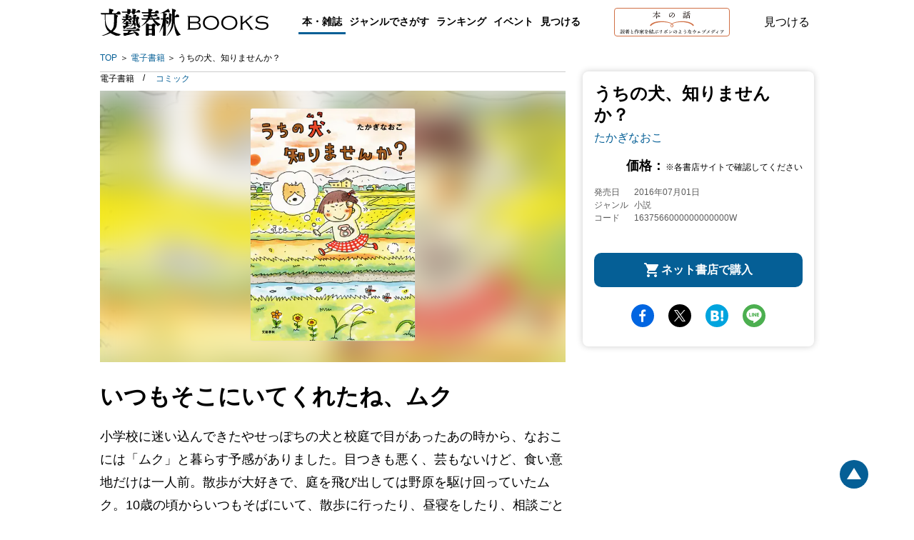

--- FILE ---
content_type: application/x-javascript; charset=utf-8
request_url: https://b-bunshun.ismcdn.jp/resources/bb/js/v1/tools.js?rd=202506090900
body_size: 1985
content:
// Cookie Read
// --------------------------------------------------
var rCookie = function(_name) {
 var neq = _name + '=';
 var ca = document.cookie.split(';');
 for(var i=0; i<ca.length; i++) {
  var c = ca[i];
  while (c.charAt(0)==' ') { c = c.substring(1,c.length); }
  if (c.indexOf(neq) == 0) { return c.substring(neq.length,c.length); }
 }
 return '';
};

// Cookie Write
// --------------------------------------------------
var wCookie = function(_name,_value,_expire) {
 var d = new Date()
 d.setTime(d.getTime()+_expire);
 var expires = '; expires=' + d.toGMTString();
 document.cookie = _name + '=' + _value  + expires + '; path=/';
};

// List Display Config
// --------------------------------------------------
var reClassBookList = function(num){
 try{
  $('div.common-list02-item').removeClass('first second third fourth');
  $('div.common-list02-item div.arrow-box').removeClass('first second third fourth');
  $('div.list02-item-detail-wp').remove();
  $('div.common-list02-item.current').removeClass('current').trigger('mouseleave');
  for(var i=0; i<$('div.common-list02-item').length; i++){
   var o=$('div.common-list02-item').eq(i);
   var a=$('div.arrow-box',o);
   var c = '';
   if (num==3) {
    c = (i%num==0) ? 'first' :( (i%num==1) ? 'second' : ((i%num==2) ? 'third' : '' ));
   } else if (num==4) {
    c = (i%num==0) ? 'first' :( (i%num==1) ? 'second' : ((i%num==2) ? 'third' : ((i%num==3) ? 'fourth' : '') ));
   }
   if (c != '') {
    o.addClass(c);
    a.addClass(c);
   }
  }


  // list type
  var ltype = rCookie('ltype');
  var ltext = $('#list-text span');
  var lcover = $('#list-cover span');
  if (ltype=='') wCookie('ltype','01',60*60*24*1000);

  if (ltype=='01') {
    ltext.removeClass('normal').addClass('reverse');
    lcover.removeClass('reverse').addClass('normal');
    $('#load-common-list .common-list02').fadeOut(function(){
      $('#load-common-list .common-list01').fadeIn();
      $('div.list-bottom-linkto').show();
    });
  } else {
    lcover.removeClass('normal').addClass('reverse');
    ltext.removeClass('reverse').addClass('normal');
    $('#load-common-list .common-list01').fadeOut(function(){
      $('#load-common-list .common-list02').fadeIn(function(){
        $('div.common-list02-item').each(function(){
          var w = $('img', this).width();
          var h = $('img', this).height();
          var p = $('img', this).position();
          $('div.notecatch', this).css({'width':w,'height':h,'left':p.left,'top':p.top});
        });
        $('div.list-bottom-linkto').show();
      });
    });
  }
 }catch(err){}
};

// Slider
// --------------------------------------------------
var topKanbanSlide;
var topKanbanMiniSlide;
var pickupSlide;
var seriesSlide;
var authorSlides = [];
var relbookSlide;
var genrebookSlide;
var newbookSlide;
var soonbookSlide;
var tankoubonSlide;
var bunkoSlide;
var shinshoSlide;
var comicSlide;
var ebookSlide;
var createBookSlide = function(_slide,_container,_left,_right,_indicator){
 var obj = $(_container).flickSimple({
  'snap' : 'element',
  'onClick' : function(a){
  },
  'useCSSAnim':false
 });
 _slide = obj.flickSimple();

 $(_left).on('click',function(){
  if (_slide.page != 1) {
   _slide.prevPage(1);
  }
 });
 $(_right).on('click',function(){
  if (_slide.page < _slide.pageLength) {
   _slide.nextPage(1);
  }
 });
 $(document).on('click',_indicator + ' ul li',function(){
  $(_indicator + ' ul li').removeClass('current');
  $(this).addClass('current');
  var page = $(_indicator + ' ul li').index(this);
  _slide.goTo(page+1);
 });
 _slide.onChange = function(){
  var prevb = $(_left);
  var nextb = $(_right);
  if (this.page==1) {
   prevb.addClass('still');
  } else {
   if (prevb.hasClass('still')) {
    prevb.removeClass('still');
   }
  }
  if (this.page==this.pageLength) {
   nextb.addClass('still')
  } else {
   if (nextb.hasClass('still')) {
    nextb.removeClass('still');
   }
  }
  $(_indicator + ' ul li').removeClass('current').eq(this.page-1).addClass('current');
 };
 _slide.onResize = function(){
  if ($(_indicator).is(':visible')) {
   var prevb = $(_left);
   var nextb = $(_right);
   var ind = $(_indicator + ' ul');
   ind.empty();
   if (this.pageLength > 1) {
    for(var i=0;i<this.pageLength;i++){
     ind.append('<li><span class="sprite"></span></li>');
    }
    $(_indicator + ' ul li').eq(this.page-1).addClass('current');
    prevb.removeClass('blank');
    nextb.removeClass('blank');
   } else {
    prevb.addClass('blank');
    nextb.addClass('blank');
   }
  }
 };
 _slide.onResize();

};

var validateDate = function(_d){
  _d = _d.replace(/\/0/g,'/');
  var d = new Date(_d);
  if ( _d == ( d.getFullYear() + '/' + (d.getMonth() + 1) + '/' + d.getDate() ) ){
   return true;
  }else{
   return false;
  }
}

// common effect
$(function(){
 // debug box
 try{
  if ($(window).width()<768) {
   $('div.debug').hide();
  } else {
   $('div.debug').show();
   $('div.debug').css({'cursor':'move'}).draggable();
  }
 }catch(err){}

 // page scroll
 try{
  $(document).on('click','a[href*="#"]',function() {
   if ($(this).hasClass('no-js-scroll')) {
    return; // JSスクロールのみキャンセル（ネイティブジャンプは許可）
   } else if ($(this).hasClass('noscroll')) {
    return false; // 全ての動作をキャンセル（リンク無効）
   } else {
    if (location.pathname.replace(/^\//,'') == this.pathname.replace(/^\//,'') && location.hostname == this.hostname) {
     var $target = $(this.hash);
     $target = $target.length && $target || $('[name=' + this.hash.slice(1) +']');
     $target = $target.length && $target || $(this.hash.slice(1));
     if ($target.length) {
      var targetOffset = $target.offset().top;
      $('html,body').animate({scrollTop: targetOffset}, 600);
      return false;
     }
    }
   }
  });
 }catch(e){}

 // other window
 try{
  $('a[href^="http"]').not('[href*="books.bunshun.jp"]').click(function(){
   if((navigator.userAgent.match(/iPhone/i)) || (navigator.userAgent.match(/iPad/i))) {
    var t = this.target;
    if (((t != undefined) && (t != '')) || (t == 'itunes_store') ) {
     return true;
    }
    window.open(this.href, '');
    return false;
   }

   if ($(this).hasClass('inslide')) {
   } else {
    window.open(this.href, '');
    return false;
   }
  });
 }catch(e){}

});
